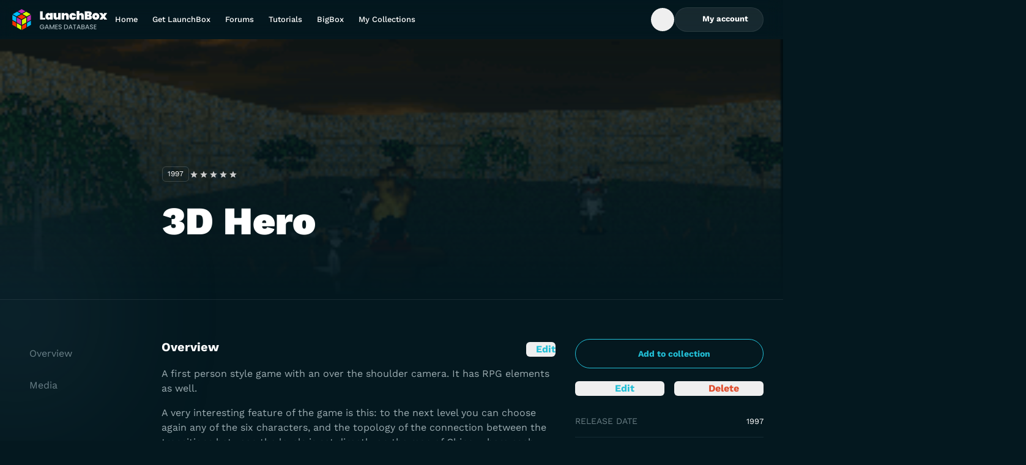

--- FILE ---
content_type: text/html;charset=utf-8
request_url: https://gamesdb.launchbox-app.com/games/details/162356
body_size: 10125
content:
<!DOCTYPE html><html><head><meta charset="utf-8"><meta name="viewport" content="width=device-width, initial-scale=1"><title>3D Hero - LaunchBox Games Database</title><style>.banner{background:#04181f;border-bottom:0;height:70px;position:relative;width:100%}@media screen and (min-width:768px){.banner{height:68px}}.banner img{height:100%;-o-object-fit:contain;object-fit:contain;-o-object-position:center;object-position:center;width:100%}.banner-link{display:flex;height:100%;justify-content:center;position:relative;width:100%;z-index:1}</style><style>.DropdownMenuContent{max-height:var(--radix-dropdown-menu-content-available-height);width:var(--radix-dropdown-menu-trigger-width)}</style><style>.description[data-v-52ccba5a]{bottom:2.5rem;left:50%;position:absolute;--tw-translate-x:-50%;text-wrap:nowrap;transform:translate(var(--tw-translate-x),var(--tw-translate-y)) rotate(var(--tw-rotate)) skew(var(--tw-skew-x)) skewY(var(--tw-skew-y)) scaleX(var(--tw-scale-x)) scaleY(var(--tw-scale-y));--tw-text-opacity:1;color:rgb(255 255 255/var(--tw-text-opacity,1))}</style><link rel="stylesheet" href="/_nuxt/entry.BOv0KKK2.css" crossorigin><link rel="stylesheet" href="/_nuxt/lb-icon-button.YQUsdUX9.css" crossorigin><link href="https://www.googletagmanager.com/gtm.js?id=G-VXPEGZZ91W" rel="preload" crossorigin="anonymous" referrerpolicy="no-referrer" fetchpriority="low" as="script"><link href="https://connect.facebook.net/en_US/fbevents.js" rel="preload" referrerpolicy="no-referrer" fetchpriority="low" as="script"><link rel="modulepreload" as="script" crossorigin href="/_nuxt/BYklo99b.js"><link rel="modulepreload" as="script" crossorigin href="/_nuxt/U4o3A9e3.js"><link rel="modulepreload" as="script" crossorigin href="/_nuxt/1zc0iOz5.js"><link rel="modulepreload" as="script" crossorigin href="/_nuxt/BuwJNsh_.js"><link rel="modulepreload" as="script" crossorigin href="/_nuxt/DlAUqK2U.js"><link rel="modulepreload" as="script" crossorigin href="/_nuxt/jQ1S11nW.js"><link rel="modulepreload" as="script" crossorigin href="/_nuxt/UHshv8PJ.js"><link rel="preload" as="fetch" fetchpriority="low" crossorigin="anonymous" href="/_nuxt/builds/meta/eb646e18-cd31-4950-a95b-a8ee7f1fdf8d.json"><link rel="icon" sizes="32x32" href="/favicon.ico"><link rel="icon" type="image/svg+xml" href="/favicon.svg"><link rel="manifest" href="/manifest.webmanifest"><meta name="description" content="A first person style game with an over the shoulder camera. It has RPG elements as well.

A very interesting feature of the game is this: to the next level you can choose again any of the six characters, and the topology of the connection between the transitions between the levels is set directly on the map of China, where each level corresponds to a really existing ancient city. Levels of 14. Depending on the outcome of your passage, the game may end in different ways: in the north in the kingdom of Wei (the ruler is the cruel Cao Cao) or in the southeast in the kingdom of W. The points of the location of two levels (5 and 6) are on the banks Yangtze, which, by the way, hints at the decisive Battle of the Red Rock."><script type="module" src="/_nuxt/BYklo99b.js" crossorigin></script></head><body><div id="__nuxt"><!--[--><div></div><div class="grid min-h-screen grid-rows-[auto_1fr_auto] font-display"><!----><header class="sticky left-0 top-0 z-10 flex h-16 w-screen bg-gradient-to-b from-gray-900/5 to-gray-900/0 pr-4 backdrop-blur-md"><div class="container my-auto flex items-center gap-14"><a href="https://gamesdb.launchbox-app.com" rel="noopener noreferrer" class="shrink-0"><img src="/img/logo.svg" alt="LaunchBox Logo" class="w-40"><span class="sr-only"> Back to Home Page </span></a><nav class="lg:block hidden xl:block"><ul class="flex gap-1"><!--[--><li><a href="https://gamesdb.launchbox-app.com" rel="noopener noreferrer" class="block text-nowrap px-3 py-2.5 text-body-sm font-medium leading-tight text-white outline-none hover:text-white/85 xl:px-5">Home</a></li><li><a href="https://www.launchbox-app.com/" rel="noopener noreferrer" class="block text-nowrap px-3 py-2.5 text-body-sm font-medium leading-tight text-white outline-none hover:text-white/85 xl:px-5">Get LaunchBox</a></li><li><a href="https://forums.launchbox-app.com/" rel="noopener noreferrer" class="block text-nowrap px-3 py-2.5 text-body-sm font-medium leading-tight text-white outline-none hover:text-white/85 xl:px-5">Forums</a></li><li><a href="https://www.youtube.com/playlist?list=PL6Hue8Zv6zv6JFZ8zZJfZK3v4dGZ3Zw8E" rel="noopener noreferrer" class="block text-nowrap px-3 py-2.5 text-body-sm font-medium leading-tight text-white outline-none hover:text-white/85 xl:px-5">Tutorials</a></li><li><a href="https://www.launchbox-app.com/big-box" rel="noopener noreferrer" class="block text-nowrap px-3 py-2.5 text-body-sm font-medium leading-tight text-white outline-none hover:text-white/85 xl:px-5">BigBox</a></li><li><a href="https://gamesdb.launchbox-app.com/collection/manage" rel="noopener noreferrer" class="block text-nowrap px-3 py-2.5 text-body-sm font-medium leading-tight text-white outline-none hover:text-white/85 xl:px-5">My Collections</a></li><!--]--></ul></nav><div class="ml-auto inline-flex items-center gap-4"><!--[--><!--[--><form class="relative h-10 overflow-hidden transition-all w-10" type="button" aria-haspopup="dialog" aria-expanded="false" aria-controls data-state="closed"><div class="flex size-full items-center rounded-3xl border transition-colors focus-within:border-cyan-900 focus-within:bg-white/16 border-transparent"><button type="button" class="inline-flex h-full w-10 items-center justify-center rounded-full text-white outline-none transition-colors enabled:hover:bg-white/20 enabled:focus-visible:bg-white/10 enabled:active:bg-white/25"><span class="inline-flex size-4 items-center justify-center"><svg xmlns="http://www.w3.org/2000/svg" fill="none" viewBox="0 0 16 16" class="accent-current" aria-hidden="true"><path fill="currentColor" fill-rule="evenodd" d="M7.333 2a5.333 5.333 0 1 0 3.27 9.547l2.259 2.258a.667.667 0 1 0 .943-.943l-2.258-2.258A5.333 5.333 0 0 0 7.334 2Zm-4 5.333a4 4 0 1 1 8 0 4 4 0 0 1-8 0Z" clip-rule="evenodd"></path></svg></span><span class="sr-only"> Open Search Box </span></button><input type="text" class="h-full flex-1 border-none bg-transparent font-display text-body-md text-white outline-none hidden" value><!----></div></form><!----><!--]--><!--]--><span class="[&amp;&gt;*]:active:pointer-events-none"><!--[--><!--[--><!--[--><!--[--><div id="radix-vue-dropdown-menu-trigger-v-0-0" aria-haspopup="menu" aria-expanded="false" data-state="closed"><!--[--><!--[--><button target="_blank" external="false" class="focus-visible:focus-offset-outline inline-flex items-center justify-center gap-2 text-nowrap disabled:cursor-no-drop border border-white/08 bg-white/08 text-white enabled:hover:border-white/16 enabled:hover:bg-white/16 enabled:active:border-white/24 enabled:active:bg-white/24 disabled:border-white/08 disabled:bg-white/08 disabled:text-white/24 h-10 rounded-full px-6 text-button-sm hidden xl:inline lg:inline"><!--[--><!--[--><!--[--><!--[--><span class="inline-flex size-4 items-center justify-center" data-state="closed" data-grace-area-trigger><svg xmlns="http://www.w3.org/2000/svg" fill="none" viewBox="0 0 16 16" class="accent-current" aria-hidden="true"><path fill="currentColor" fill-rule="evenodd" d="M8 2a3.362 3.362 0 0 0-3.366 3.358A3.362 3.362 0 0 0 8 8.715a3.362 3.362 0 0 0 3.366-3.357A3.362 3.362 0 0 0 8 2ZM6.034 5.358c0-1.084.88-1.962 1.966-1.962 1.086 0 1.966.878 1.966 1.962 0 1.083-.88 1.961-1.966 1.961a1.964 1.964 0 0 1-1.966-1.961Z" clip-rule="evenodd"></path><path fill="currentColor" d="M8 9.647c-1.315 0-2.61.315-3.682.913-1.071.598-1.894 1.464-2.275 2.501a.7.7 0 0 0 1.314.481c.243-.66.8-1.292 1.644-1.763.844-.471 1.899-.736 2.999-.736s2.155.265 2.999.736c.845.471 1.401 1.103 1.644 1.763a.7.7 0 0 0 1.314-.48c-.381-1.038-1.204-1.904-2.275-2.502-1.073-.598-2.367-.913-3.682-.913Z"></path></svg></span><span class="font-display font-bold"><!--[--> My account <!--]--></span><!----><!--]--><!----><!--]--><!--]--><!--]--></button><button type="button" class="size-10 bg-white/10 text-white enabled:hover:bg-white/20 enabled:focus-visible:bg-white/10 enabled:active:bg-white/25 focus-visible:focus-outline inline-flex shrink-0 items-center justify-center rounded-xl outline-none disabled:bg-white/5 disabled:text-dark-400 inline xl:hidden lg:hidden"><span class="inline-flex size-4 items-center justify-center"><svg xmlns="http://www.w3.org/2000/svg" fill="none" viewBox="0 0 16 16" class="accent-current" aria-hidden="true"><path fill="currentColor" fill-rule="evenodd" d="M8 2a3.362 3.362 0 0 0-3.366 3.358A3.362 3.362 0 0 0 8 8.715a3.362 3.362 0 0 0 3.366-3.357A3.362 3.362 0 0 0 8 2ZM6.034 5.358c0-1.084.88-1.962 1.966-1.962 1.086 0 1.966.878 1.966 1.962 0 1.083-.88 1.961-1.966 1.961a1.964 1.964 0 0 1-1.966-1.961Z" clip-rule="evenodd"></path><path fill="currentColor" d="M8 9.647c-1.315 0-2.61.315-3.682.913-1.071.598-1.894 1.464-2.275 2.501a.7.7 0 0 0 1.314.481c.243-.66.8-1.292 1.644-1.763.844-.471 1.899-.736 2.999-.736s2.155.265 2.999.736c.845.471 1.401 1.103 1.644 1.763a.7.7 0 0 0 1.314-.48c-.381-1.038-1.204-1.904-2.275-2.502-1.073-.598-2.367-.913-3.682-.913Z"></path></svg></span><span class="sr-only">Toggle My Account menu</span></button><!--]--><!--]--></div><!----><!--]--><!--]--><!--]--><!--]--></span><button type="button" class="size-10 bg-white/10 text-white enabled:hover:bg-white/20 enabled:focus-visible:bg-white/10 enabled:active:bg-white/25 focus-visible:focus-outline inline-flex shrink-0 items-center justify-center rounded-xl outline-none disabled:bg-white/5 disabled:text-dark-400 xl:hidden lg:hidden"><span class="inline-flex size-4 items-center justify-center"><svg xmlns="http://www.w3.org/2000/svg" fill="none" viewBox="0 0 16 16" class="accent-current" aria-hidden="true"><path fill="currentColor" fill-rule="evenodd" d="M1 3.8c0-.442.418-.8.933-.8h12.134c.515 0 .933.358.933.8 0 .442-.418.8-.933.8H1.933C1.418 4.6 1 4.242 1 3.8ZM1 8c0-.442.418-.8.933-.8h12.134c.515 0 .933.358.933.8 0 .442-.418.8-.933.8H1.933C1.418 8.8 1 8.442 1 8Zm0 4.2c0-.442.418-.8.933-.8h12.134c.515 0 .933.358.933.8 0 .442-.418.8-.933.8H1.933C1.418 13 1 12.642 1 12.2Z" clip-rule="evenodd"></path></svg></span><span class="sr-only">Toggle Games database navigation menu</span></button><!--[--><!----><!--]--></div></div></header><!--[--><main id="view" data-v-52ccba5a><!--[--><div class="relative w-screen border-b border-white/08 bg-hero-overlay" data-v-52ccba5a><img class="absolute inset-0 z-[-1] size-full object-cover object-top uppercase opacity-40" src="https://gamesdb-images.launchbox.gg/r2_8b78b436-b24a-42b3-b817-10790556a5db.png" alt="Illustration of 3D Hero" data-v-52ccba5a><div class="container pt-36 md:pt-48 lg:pl-[265px] lg:pt-52" data-v-52ccba5a><div class="flex flex-col items-start gap-4 sm:flex-row sm:items-center" data-v-52ccba5a><time class="inline-flex rounded-md border border-solid border-white/16 px-2 py-1 text-body-xs uppercase text-white" datetime="1997" data-v-52ccba5a><!--[-->1997<!--]--></time><span class="[&amp;&gt;*]:active:pointer-events-none" data-v-52ccba5a><!--[--><!--[--><!--[--><!--[--><fieldset style="width:5em;" class="group relative z-0 h-4 border-none bg-[url(&#39;/img/rating/star-gray.svg&#39;)] bg-[length:1em_auto] bg-repeat-x p-0" data-state="closed" data-grace-area-trigger data-v-52ccba5a><div style="width:3.125em;" class="bg-[url(&#39;/img/rating/star-blue.svg&#39;)] pointer-events-none absolute inset-0 bg-[length:1em_auto] bg-repeat-x group-hover:hidden"></div><!--[--><input class="checked:bg-[url(&#39;/img/rating/star-blue.svg&#39;)] absolute left-0 top-0 m-0 h-4 appearance-none bg-[length:1em_auto] bg-repeat-x hover:!bg-[url(&#39;/img/rating/star-green.svg&#39;)] focus:outline-none group-hover:checked:bg-[url(&#39;/img/rating/star-green.svg&#39;)] [&amp;:hover_~_input]:!bg-[url(&#39;/img/rating/star-gray.svg&#39;)]" name="Game rating of 3D Hero" type="radio" value="0.5" style="z-index:10;width:0.5em;"><input class="checked:bg-[url(&#39;/img/rating/star-blue.svg&#39;)] absolute left-0 top-0 m-0 h-4 appearance-none bg-[length:1em_auto] bg-repeat-x hover:!bg-[url(&#39;/img/rating/star-green.svg&#39;)] focus:outline-none group-hover:checked:bg-[url(&#39;/img/rating/star-green.svg&#39;)] [&amp;:hover_~_input]:!bg-[url(&#39;/img/rating/star-gray.svg&#39;)]" name="Game rating of 3D Hero" type="radio" value="1" style="z-index:9;width:1em;"><input class="checked:bg-[url(&#39;/img/rating/star-blue.svg&#39;)] absolute left-0 top-0 m-0 h-4 appearance-none bg-[length:1em_auto] bg-repeat-x hover:!bg-[url(&#39;/img/rating/star-green.svg&#39;)] focus:outline-none group-hover:checked:bg-[url(&#39;/img/rating/star-green.svg&#39;)] [&amp;:hover_~_input]:!bg-[url(&#39;/img/rating/star-gray.svg&#39;)]" name="Game rating of 3D Hero" type="radio" value="1.5" style="z-index:8;width:1.5em;"><input class="checked:bg-[url(&#39;/img/rating/star-blue.svg&#39;)] absolute left-0 top-0 m-0 h-4 appearance-none bg-[length:1em_auto] bg-repeat-x hover:!bg-[url(&#39;/img/rating/star-green.svg&#39;)] focus:outline-none group-hover:checked:bg-[url(&#39;/img/rating/star-green.svg&#39;)] [&amp;:hover_~_input]:!bg-[url(&#39;/img/rating/star-gray.svg&#39;)]" name="Game rating of 3D Hero" type="radio" value="2" style="z-index:7;width:2em;"><input class="checked:bg-[url(&#39;/img/rating/star-blue.svg&#39;)] absolute left-0 top-0 m-0 h-4 appearance-none bg-[length:1em_auto] bg-repeat-x hover:!bg-[url(&#39;/img/rating/star-green.svg&#39;)] focus:outline-none group-hover:checked:bg-[url(&#39;/img/rating/star-green.svg&#39;)] [&amp;:hover_~_input]:!bg-[url(&#39;/img/rating/star-gray.svg&#39;)]" name="Game rating of 3D Hero" type="radio" value="2.5" style="z-index:6;width:2.5em;"><input class="checked:bg-[url(&#39;/img/rating/star-blue.svg&#39;)] absolute left-0 top-0 m-0 h-4 appearance-none bg-[length:1em_auto] bg-repeat-x hover:!bg-[url(&#39;/img/rating/star-green.svg&#39;)] focus:outline-none group-hover:checked:bg-[url(&#39;/img/rating/star-green.svg&#39;)] [&amp;:hover_~_input]:!bg-[url(&#39;/img/rating/star-gray.svg&#39;)]" name="Game rating of 3D Hero" type="radio" value="3" style="z-index:5;width:3em;"><input class="checked:bg-[url(&#39;/img/rating/star-blue.svg&#39;)] absolute left-0 top-0 m-0 h-4 appearance-none bg-[length:1em_auto] bg-repeat-x hover:!bg-[url(&#39;/img/rating/star-green.svg&#39;)] focus:outline-none group-hover:checked:bg-[url(&#39;/img/rating/star-green.svg&#39;)] [&amp;:hover_~_input]:!bg-[url(&#39;/img/rating/star-gray.svg&#39;)]" name="Game rating of 3D Hero" type="radio" value="3.5" style="z-index:4;width:3.5em;"><input class="checked:bg-[url(&#39;/img/rating/star-blue.svg&#39;)] absolute left-0 top-0 m-0 h-4 appearance-none bg-[length:1em_auto] bg-repeat-x hover:!bg-[url(&#39;/img/rating/star-green.svg&#39;)] focus:outline-none group-hover:checked:bg-[url(&#39;/img/rating/star-green.svg&#39;)] [&amp;:hover_~_input]:!bg-[url(&#39;/img/rating/star-gray.svg&#39;)]" name="Game rating of 3D Hero" type="radio" value="4" style="z-index:3;width:4em;"><input class="checked:bg-[url(&#39;/img/rating/star-blue.svg&#39;)] absolute left-0 top-0 m-0 h-4 appearance-none bg-[length:1em_auto] bg-repeat-x hover:!bg-[url(&#39;/img/rating/star-green.svg&#39;)] focus:outline-none group-hover:checked:bg-[url(&#39;/img/rating/star-green.svg&#39;)] [&amp;:hover_~_input]:!bg-[url(&#39;/img/rating/star-gray.svg&#39;)]" name="Game rating of 3D Hero" type="radio" value="4.5" style="z-index:2;width:4.5em;"><input class="checked:bg-[url(&#39;/img/rating/star-blue.svg&#39;)] absolute left-0 top-0 m-0 h-4 appearance-none bg-[length:1em_auto] bg-repeat-x hover:!bg-[url(&#39;/img/rating/star-green.svg&#39;)] focus:outline-none group-hover:checked:bg-[url(&#39;/img/rating/star-green.svg&#39;)] [&amp;:hover_~_input]:!bg-[url(&#39;/img/rating/star-gray.svg&#39;)]" name="Game rating of 3D Hero" type="radio" value="5" style="z-index:1;width:5em;"><!--]--></fieldset><!----><!--]--><!--]--><!--]--><!--]--></span></div><h1 class="my-8 w-full max-w-[592px] text-heading-md font-black text-white md:mb-16 md:text-heading-lg lg:mb-24 lg:text-heading-xl" data-v-52ccba5a>3D Hero</h1></div></div><div class="game-details-single-layout tab-content md:game-details-two-columns-layout lg:game-details-three-columns-layout container relative grid grid-cols-1 gap-8 py-8 pl-4 pr-8 sm:py-8 md:py-16 lg:grid-cols-[216px_1fr_308px] xl:pr-4" data-v-52ccba5a><aside data-v-52ccba5a><div class="game-details-sidebar grid grid-cols-2 content-start gap-4" data-v-52ccba5a><!----><span class="[&amp;&gt;*]:active:pointer-events-none col-span-2" data-v-52ccba5a><!--[--><!--[--><!--[--><!--[--><div id="radix-vue-dropdown-menu-trigger-v-0-4-1" aria-haspopup="menu" aria-expanded="false" data-state="closed"><!--[--><!--[--><button target="_blank" external="false" class="focus-visible:focus-offset-outline inline-flex items-center justify-center gap-2 text-nowrap disabled:cursor-no-drop border border-cyan-900 bg-transparent text-cyan-900 enabled:hover:bg-cyan-400 enabled:active:bg-cyan-500 disabled:border-cyan-600 disabled:text-cyan-600 h-12 rounded-full px-6 text-button-md w-full" data-v-52ccba5a><!--[--><!--[--><!--[--><!--[--><span class="inline-flex size-4 items-center justify-center" data-state="closed" data-grace-area-trigger><svg xmlns="http://www.w3.org/2000/svg" fill="none" viewBox="0 0 16 16" class="accent-current" aria-hidden="true"><path fill="currentColor" fill-rule="evenodd" d="M8 13.6A5.6 5.6 0 1 0 8 2.4a5.6 5.6 0 0 0 0 11.2ZM8 15A7 7 0 1 0 8 1a7 7 0 0 0 0 14Z" clip-rule="evenodd"></path><path fill="currentColor" fill-rule="evenodd" d="M8 5a.7.7 0 0 1 .7.7v1.6h1.6a.7.7 0 1 1 0 1.4H8.7v1.6a.7.7 0 0 1-1.4 0V8.7H5.7a.7.7 0 1 1 0-1.4h1.6V5.7A.7.7 0 0 1 8 5Z" clip-rule="evenodd"></path></svg></span><span class="font-display font-bold"><!--[-->Add to collection<!--]--></span><!----><!--]--><!----><!--]--><!--]--><!--]--></button><!--]--><!--]--></div><!----><!--]--><!--]--><!--]--><!--]--></span><span class="[&amp;&gt;*]:active:pointer-events-none" data-v-52ccba5a><!--[--><!--[--><button external="false" class="focus-visible:focus-offset-outline inline-flex items-center justify-center gap-2 rounded-md w-full text-center text-cyan-900 enabled:hover:text-cyan-800 enabled:active:text-cyan-900 w-full" data-v-52ccba5a><span class="inline-flex size-4 items-center justify-center"><svg xmlns="http://www.w3.org/2000/svg" fill="none" viewBox="0 0 16 16" class="accent-current" aria-hidden="true"><path fill="currentColor" fill-rule="evenodd" d="M9.019 2.604a2.063 2.063 0 0 1 2.918 0l1.459 1.46a2.063 2.063 0 0 1 0 2.917l-6.08 6.079c-.315.316-.724.52-1.166.584l-2.383.34a1.547 1.547 0 0 1-1.751-1.75l.34-2.384c.064-.442.268-.851.584-1.167l6.079-6.079Zm-.553 2.533L3.93 9.673a.663.663 0 0 0-.188.375l-.34 2.383c-.014.098.07.181.167.167l2.383-.34a.663.663 0 0 0 .375-.188l4.536-4.536-2.397-2.397Z" clip-rule="evenodd"></path></svg></span><span class="font-display font-bold"><!--[--> Edit <!--]--></span><!----></button><!--]--><!--]--></span><span class="[&amp;&gt;*]:active:pointer-events-none" data-v-52ccba5a><!--[--><!--[--><button external="false" class="focus-visible:focus-offset-outline inline-flex items-center justify-center gap-2 rounded-md w-full text-center text-red-700 enabled:hover:text-red-600 enabled:active:text-red-500" data-v-52ccba5a><span class="inline-flex size-4 items-center justify-center"><svg xmlns="http://www.w3.org/2000/svg" fill="none" viewBox="0 0 17 16" class="accent-current" aria-hidden="true"><path fill="currentColor" d="M7.494 2c-.708 0-1.378.312-1.831.853a.697.697 0 0 0 .09.985.707.707 0 0 0 .993-.09.976.976 0 0 1 .748-.349h2.012c.29 0 .563.128.748.349a.707.707 0 0 0 .992.09.697.697 0 0 0 .091-.985A2.388 2.388 0 0 0 9.507 2H7.493ZM3 5.75A.75.75 0 0 1 3.75 5h9.5a.75.75 0 0 1 0 1.5h-.344l-1.1 5.869A2 2 0 0 1 9.84 14H7.16a2 2 0 0 1-1.966-1.631L4.094 6.5H3.75A.75.75 0 0 1 3 5.75Z"></path></svg></span><span class="font-display font-bold"><!--[--> Delete <!--]--></span><!----></button><!--[--><!--[--><!--[--><!--[--><!--]--><!----><!--]--><!--]--><!--]--><!--]--><!--]--></span><!--[--><!----><!--]--><dl class="col-span-2" data-v-52ccba5a><div class="flex items-center justify-between gap-1 border-t border-dark-700 py-4 text-body-md first:border-none" data-v-52ccba5a><dt class="uppercase text-dark-200" data-v-52ccba5a>Release Date</dt><dd class="text-right text-white" data-v-52ccba5a><span class="text-body-sm" data-v-52ccba5a><!--[--><time datetime="1997" data-v-52ccba5a>1997</time><!--]--></span></dd></div><div class="flex items-center justify-between gap-1 border-t border-dark-700 py-4 text-body-md first:border-none" data-v-52ccba5a><dt class="uppercase text-dark-200" data-v-52ccba5a>Game Type</dt><dd class="text-right text-white" data-v-52ccba5a><span class="text-body-sm" data-v-52ccba5a><!--[--><!--[-->Released<!--]--><!--]--></span></dd></div><div class="flex items-center justify-between gap-1 border-t border-dark-700 py-4 text-body-md first:border-none" data-v-52ccba5a><dt class="uppercase text-dark-200" data-v-52ccba5a>Max Players</dt><dd class="text-right text-white" data-v-52ccba5a><span class="text-body-sm" data-v-52ccba5a><!--[--><span class="text-dark-200/50">No information available</span><!--]--></span></dd></div><div class="flex items-center justify-between gap-1 border-t border-dark-700 py-4 text-body-md first:border-none" data-v-52ccba5a><dt class="uppercase text-dark-200" data-v-52ccba5a>Cooperative</dt><dd class="text-right text-white" data-v-52ccba5a>No</dd></div><div class="flex items-center justify-between gap-1 border-t border-dark-700 py-4 text-body-md first:border-none" data-v-52ccba5a><dt class="uppercase text-dark-200" data-v-52ccba5a>ESRB</dt><dd class="text-right text-white" data-v-52ccba5a><span class="text-body-sm" data-v-52ccba5a><!--[--><span class="text-dark-200/50">No information available</span><!--]--></span></dd></div><div class="flex items-center justify-between gap-1 border-t border-dark-700 py-4 text-body-md first:border-none" data-v-52ccba5a><dt class="uppercase text-dark-200 pr-5" data-v-52ccba5a>Platform</dt><dd class="text-right text-white" data-v-52ccba5a>MS-DOS</dd></div></dl><button target="_blank" external="false" class="focus-visible:focus-offset-outline inline-flex items-center justify-center gap-2 text-nowrap disabled:cursor-no-drop border border-white/08 bg-white/08 text-white enabled:hover:border-white/16 enabled:hover:bg-white/16 enabled:active:border-white/24 enabled:active:bg-white/24 disabled:border-white/08 disabled:bg-white/08 disabled:text-white/24 h-12 rounded-full px-6 text-button-md col-span-2" data-v-52ccba5a><!--[--><!--[--><!--[--><!--[--><span class="inline-flex size-4 items-center justify-center" data-state="closed" data-grace-area-trigger><svg xmlns="http://www.w3.org/2000/svg" fill="none" viewBox="0 0 17 16" class="accent-current" aria-hidden="true"><path fill="currentColor" d="M12.755 10.482c-.454 0-.86.18-1.171.464l-5.552-2.5c.03-.139.054-.277.054-.422 0-.144-.024-.283-.054-.421l4.456-2.476c.323.3.747.488 1.219.488.992 0 1.793-.808 1.793-1.808S12.7 2 11.707 2c-.992 0-1.793.807-1.793 1.807 0 .145.024.283.054.422L5.512 6.705a1.777 1.777 0 0 0-1.22-.488c-.991 0-1.792.807-1.792 1.807 0 1 .8 1.807 1.793 1.807.472 0 .896-.186 1.219-.487l5.546 2.506c-.03.126-.048.259-.048.391 0 .97.783 1.76 1.745 1.76.962 0 1.745-.79 1.745-1.76s-.783-1.759-1.745-1.759Z"></path></svg></span><span class="font-display font-bold"><!--[--> Share <!--]--></span><!----><!--]--><!----><!--]--><!--]--><!--]--></button></div></aside><section class="game-details-content grid gap-8 md:gap-20" data-v-52ccba5a><article data-v-52ccba5a><div class="flex items-start justify-between" data-v-52ccba5a><h2 id="overview" class="relative text-heading-xs font-bold text-white" data-v-52ccba5a> Overview </h2><span class="[&amp;&gt;*]:active:pointer-events-none" data-v-52ccba5a><!--[--><!--[--><button external="false" class="focus-visible:focus-offset-outline inline-flex items-center justify-center gap-2 rounded-md text-cyan-900 enabled:hover:text-cyan-800 enabled:active:text-cyan-900" data-v-52ccba5a><span class="inline-flex size-4 items-center justify-center"><svg xmlns="http://www.w3.org/2000/svg" fill="none" viewBox="0 0 16 16" class="accent-current" aria-hidden="true"><path fill="currentColor" fill-rule="evenodd" d="M9.019 2.604a2.063 2.063 0 0 1 2.918 0l1.459 1.46a2.063 2.063 0 0 1 0 2.917l-6.08 6.079c-.315.316-.724.52-1.166.584l-2.383.34a1.547 1.547 0 0 1-1.751-1.75l.34-2.384c.064-.442.268-.851.584-1.167l6.079-6.079Zm-.553 2.533L3.93 9.673a.663.663 0 0 0-.188.375l-.34 2.383c-.014.098.07.181.167.167l2.383-.34a.663.663 0 0 0 .375-.188l4.536-4.536-2.397-2.397Z" clip-rule="evenodd"></path></svg></span><span class="font-display font-bold"><!--[--> Edit <!--]--></span><!----></button><!--]--><!--]--></span></div><span class="text-body-sm" data-v-52ccba5a><!--[--><!--[--><p class="mt-4 text-body-lg text-dark-100" data-v-52ccba5a>A first person style game with an over the shoulder camera. It has RPG elements as well.</p><p class="mt-4 text-body-lg text-dark-100" data-v-52ccba5a></p><p class="mt-4 text-body-lg text-dark-100" data-v-52ccba5a>A very interesting feature of the game is this: to the next level you can choose again any of the six characters, and the topology of the connection between the transitions between the levels is set directly on the map of China, where each level corresponds to a really existing ancient city. Levels of 14. Depending on the outcome of your passage, the game may end in different ways: in the north in the kingdom of Wei (the ruler is the cruel Cao Cao) or in the southeast in the kingdom of W. The points of the location of two levels (5 and 6) are on the banks Yangtze, which, by the way, hints at the decisive Battle of the Red Rock.</p><!--]--><!--]--></span><dl class="mt-8 grid gap-8 md:grid-cols-2" data-v-52ccba5a><div data-v-52ccba5a><dt class="text-body-md uppercase text-dark-200" data-v-52ccba5a>Developers</dt><dd class="mt-4" data-v-52ccba5a><!--[--><span class="text-white [&amp;:not(:last-child)]:after:content-[&#39;,_&#39;]" data-v-52ccba5a><a href="https://gamesdb.launchbox-app.com/developers/games/38036-Engine-Technology" rel="noopener noreferrer" target="_blank" class="text-body-lg text-white underline hover:no-underline" data-v-52ccba5a>Engine Technology</a></span><!--]--></dd></div><div data-v-52ccba5a><dt class="text-body-md uppercase text-dark-200" data-v-52ccba5a>Publishers</dt><dd class="mt-4" data-v-52ccba5a><!--[--><span class="text-white [&amp;:not(:last-child)]:after:content-[&#39;,_&#39;]" data-v-52ccba5a><a href="https://gamesdb.launchbox-app.com/publishers/games/19236-Soft-World-International" rel="noopener noreferrer" target="_blank" class="text-body-lg text-white underline hover:no-underline" data-v-52ccba5a>Soft-World International</a></span><!--]--></dd></div><div data-v-52ccba5a><dt class="text-body-md uppercase text-dark-200" data-v-52ccba5a>Platform</dt><dd class="mt-4" data-v-52ccba5a><span class="text-white [&amp;:not(:last-child)]:after:content-[&#39;,_&#39;]" data-v-52ccba5a><a href="https://gamesdb.launchbox-app.com/platforms/games/83-MS-DOS" rel="noopener noreferrer" target="_blank" class="text-body-lg text-white underline hover:no-underline" data-v-52ccba5a>MS-DOS</a></span></dd></div><div data-v-52ccba5a><dt class="text-body-md uppercase text-dark-200" data-v-52ccba5a>Genre</dt><dd class="mt-4" data-v-52ccba5a><!--[--><span class="text-white [&amp;:not(:last-child)]:after:content-[&#39;,_&#39;]" data-v-52ccba5a><a href="https://gamesdb.launchbox-app.com/genres/games/1-Action" rel="noopener noreferrer" target="_blank" class="text-body-lg text-white underline hover:no-underline [&amp;:not(:last-child)]:after:content-[&#39;,&#39;]" data-v-52ccba5a>Action</a></span><span class="text-white [&amp;:not(:last-child)]:after:content-[&#39;,_&#39;]" data-v-52ccba5a><a href="https://gamesdb.launchbox-app.com/genres/games/13-Role-Playing" rel="noopener noreferrer" target="_blank" class="text-body-lg text-white underline hover:no-underline [&amp;:not(:last-child)]:after:content-[&#39;,&#39;]" data-v-52ccba5a>Role-Playing</a></span><!--]--></dd></div><div class="col-span-2" data-v-52ccba5a><dt class="text-body-md uppercase text-dark-200" data-v-52ccba5a> Alternate Names </dt><dd class="mt-4" data-v-52ccba5a><ul class="ml-5 inline-flex list-disc flex-col gap-4 text-body-lg text-white/24" data-v-52ccba5a><!--[--><li data-v-52ccba5a><div class="flex justify-between gap-2 text-white" data-v-52ccba5a><span data-v-52ccba5a>Zhì: Han Yīngxiong Chuan</span><span class="ml-8 mt-0.5 flex items-center gap-4 md:mt-0" data-v-52ccba5a><span data-v-52ccba5a>China</span><img class="w-6 object-contain object-center" src="/img/flags/China.png" alt="Flag of China region" data-v-52ccba5a></span></div></li><li data-v-52ccba5a><div class="flex justify-between gap-2 text-white" data-v-52ccba5a><span data-v-52ccba5a>Zhì: Hàn Yīngxióng Chuán</span><span class="ml-8 mt-0.5 flex items-center gap-4 md:mt-0" data-v-52ccba5a><span data-v-52ccba5a>China</span><img class="w-6 object-contain object-center" src="/img/flags/China.png" alt="Flag of China region" data-v-52ccba5a></span></div></li><!--]--></ul></dd></div><div class="md:col-span-2" data-v-52ccba5a><dt class="text-body-md uppercase text-dark-200" data-v-52ccba5a>Wikipedia</dt><dd class="mt-4 break-all text-body-lg text-white" data-v-52ccba5a><span class="text-body-sm" data-v-52ccba5a><!--[--><span class="text-dark-200/50">No information available</span><!--]--></span></dd></div><div class="md:col-span-2" data-v-52ccba5a><dt class="text-body-md uppercase text-dark-200" data-v-52ccba5a>Video</dt><dd class="mt-4 break-all text-body-lg text-white" data-v-52ccba5a><span class="text-body-sm" data-v-52ccba5a><!--[--><span class="text-dark-200/50">No information available</span><!--]--></span></dd></div></dl></article><article data-v-52ccba5a><div class="flex items-start justify-between" data-v-52ccba5a><h2 id="media" class="relative text-heading-xs font-bold text-white" data-v-52ccba5a> Media </h2><span class="[&amp;&gt;*]:active:pointer-events-none" data-v-52ccba5a><!--[--><!--[--><button external="false" class="focus-visible:focus-offset-outline inline-flex items-center justify-center gap-2 rounded-md text-cyan-900 enabled:hover:text-cyan-800 enabled:active:text-cyan-900" data-v-52ccba5a><span class="inline-flex size-4 items-center justify-center"><svg xmlns="http://www.w3.org/2000/svg" fill="none" viewBox="0 0 16 16" class="accent-current" aria-hidden="true"><path fill="currentColor" fill-rule="evenodd" d="M8 13.6A5.6 5.6 0 1 0 8 2.4a5.6 5.6 0 0 0 0 11.2ZM8 15A7 7 0 1 0 8 1a7 7 0 0 0 0 14Z" clip-rule="evenodd"></path><path fill="currentColor" fill-rule="evenodd" d="M8 5a.7.7 0 0 1 .7.7v1.6h1.6a.7.7 0 1 1 0 1.4H8.7v1.6a.7.7 0 0 1-1.4 0V8.7H5.7a.7.7 0 1 1 0-1.4h1.6V5.7A.7.7 0 0 1 8 5Z" clip-rule="evenodd"></path></svg></span><span class="font-display font-bold"><!--[--> Manage images <!--]--></span><!----></button><!--]--><!--]--></span></div><!--[--><article data-v-52ccba5a><h3 class="mt-8 text-body-md uppercase text-dark-100" data-v-52ccba5a>Box - 3D</h3><div class="mt-6 columns-1 gap-3 space-y-3 sm:columns-2 lg:columns-3 lg:gap-4 lg:space-y-4" data-v-52ccba5a><!--[--><div class="group relative block cursor-pointer overflow-hidden rounded" data-v-52ccba5a><img src="https://images.launchbox-app.com//2beb196c-6422-4f50-9e18-98a35af4e9dc.png" class="m-auto object-cover object-center" alt="3D Hero - Box - 3D (China) - 315x600" loading="lazy" data-v-52ccba5a><div class="absolute inset-0 flex items-end bg-dark-900/50 opacity-0 transition-opacity group-hover:opacity-100" data-v-52ccba5a><div class="absolute left-1/2 top-1/2 flex size-10 -translate-x-1/2 -translate-y-1/2 items-center justify-center rounded-full bg-white/20 text-white" data-v-52ccba5a><span class="inline-flex size-4 items-center justify-center" data-v-52ccba5a><svg xmlns="http://www.w3.org/2000/svg" fill="none" viewBox="0 0 16 16" class="accent-current" aria-hidden="true"><path fill="currentColor" d="M3 3.429C3 3.192 3.192 3 3.429 3H8.57c.381 0 .573.462.303.732L3.732 8.874A.429.429 0 0 1 3 8.57V3.429ZM7.43 13a.429.429 0 0 1-.304-.732l5.142-5.142A.429.429 0 0 1 13 7.43v5.143a.429.429 0 0 1-.428.428H7.429Z"></path></svg></span></div><span class="text-body-md text-white" data-v-52ccba5a>China -  </span><span class="text-body-md text-white" data-v-52ccba5a>315 x 600</span></div></div><!--]--></div></article><article data-v-52ccba5a><h3 class="mt-8 text-body-md uppercase text-dark-100" data-v-52ccba5a>Box - Front</h3><div class="mt-6 columns-1 gap-3 space-y-3 sm:columns-2 lg:columns-3 lg:gap-4 lg:space-y-4" data-v-52ccba5a><!--[--><div class="group relative block cursor-pointer overflow-hidden rounded" data-v-52ccba5a><img src="https://images.launchbox-app.com//5d937cce-eb58-487f-b1fa-f85f11006b2a.png" class="m-auto object-cover object-center" alt="3D Hero - Box - Front (China) - 338x403" loading="lazy" data-v-52ccba5a><div class="absolute inset-0 flex items-end bg-dark-900/50 opacity-0 transition-opacity group-hover:opacity-100" data-v-52ccba5a><div class="absolute left-1/2 top-1/2 flex size-10 -translate-x-1/2 -translate-y-1/2 items-center justify-center rounded-full bg-white/20 text-white" data-v-52ccba5a><span class="inline-flex size-4 items-center justify-center" data-v-52ccba5a><svg xmlns="http://www.w3.org/2000/svg" fill="none" viewBox="0 0 16 16" class="accent-current" aria-hidden="true"><path fill="currentColor" d="M3 3.429C3 3.192 3.192 3 3.429 3H8.57c.381 0 .573.462.303.732L3.732 8.874A.429.429 0 0 1 3 8.57V3.429ZM7.43 13a.429.429 0 0 1-.304-.732l5.142-5.142A.429.429 0 0 1 13 7.43v5.143a.429.429 0 0 1-.428.428H7.429Z"></path></svg></span></div><span class="text-body-md text-white" data-v-52ccba5a>China -  </span><span class="text-body-md text-white" data-v-52ccba5a>338 x 403</span></div></div><!--]--></div></article><article data-v-52ccba5a><h3 class="mt-8 text-body-md uppercase text-dark-100" data-v-52ccba5a>Clear Logo</h3><div class="mt-6 columns-1 gap-3 space-y-3 sm:columns-2 lg:columns-3 lg:gap-4 lg:space-y-4" data-v-52ccba5a><!--[--><div class="group relative block cursor-pointer overflow-hidden rounded" data-v-52ccba5a><img src="https://images.launchbox-app.com//0e309102-2758-4ab7-8156-711acc9bece3.png" class="m-auto object-cover object-center" alt="3D Hero - Clear Logo (null) - 275x70" loading="lazy" data-v-52ccba5a><div class="absolute inset-0 flex items-end bg-dark-900/50 opacity-0 transition-opacity group-hover:opacity-100" data-v-52ccba5a><div class="absolute left-1/2 top-1/2 flex size-10 -translate-x-1/2 -translate-y-1/2 items-center justify-center rounded-full bg-white/20 text-white" data-v-52ccba5a><span class="inline-flex size-4 items-center justify-center" data-v-52ccba5a><svg xmlns="http://www.w3.org/2000/svg" fill="none" viewBox="0 0 16 16" class="accent-current" aria-hidden="true"><path fill="currentColor" d="M3 3.429C3 3.192 3.192 3 3.429 3H8.57c.381 0 .573.462.303.732L3.732 8.874A.429.429 0 0 1 3 8.57V3.429ZM7.43 13a.429.429 0 0 1-.304-.732l5.142-5.142A.429.429 0 0 1 13 7.43v5.143a.429.429 0 0 1-.428.428H7.429Z"></path></svg></span></div><!----><span class="text-body-md text-white" data-v-52ccba5a>275 x 70</span></div></div><!--]--></div></article><article data-v-52ccba5a><h3 class="mt-8 text-body-md uppercase text-dark-100" data-v-52ccba5a>Screenshot - Game Title</h3><div class="mt-6 columns-1 gap-3 space-y-3 sm:columns-2 lg:columns-3 lg:gap-4 lg:space-y-4" data-v-52ccba5a><!--[--><div class="group relative block cursor-pointer overflow-hidden rounded" data-v-52ccba5a><img src="https://images.launchbox-app.com//f66b5a8d-d66c-44b2-a4f4-32116a52090b.png" class="m-auto object-cover object-center" alt="3D Hero - Screenshot - Game Title (China) - 320x200" loading="lazy" data-v-52ccba5a><div class="absolute inset-0 flex items-end bg-dark-900/50 opacity-0 transition-opacity group-hover:opacity-100" data-v-52ccba5a><div class="absolute left-1/2 top-1/2 flex size-10 -translate-x-1/2 -translate-y-1/2 items-center justify-center rounded-full bg-white/20 text-white" data-v-52ccba5a><span class="inline-flex size-4 items-center justify-center" data-v-52ccba5a><svg xmlns="http://www.w3.org/2000/svg" fill="none" viewBox="0 0 16 16" class="accent-current" aria-hidden="true"><path fill="currentColor" d="M3 3.429C3 3.192 3.192 3 3.429 3H8.57c.381 0 .573.462.303.732L3.732 8.874A.429.429 0 0 1 3 8.57V3.429ZM7.43 13a.429.429 0 0 1-.304-.732l5.142-5.142A.429.429 0 0 1 13 7.43v5.143a.429.429 0 0 1-.428.428H7.429Z"></path></svg></span></div><span class="text-body-md text-white" data-v-52ccba5a>China -  </span><span class="text-body-md text-white" data-v-52ccba5a>320 x 200</span></div></div><!--]--></div></article><article data-v-52ccba5a><h3 class="mt-8 text-body-md uppercase text-dark-100" data-v-52ccba5a>Screenshot - Gameplay</h3><div class="mt-6 columns-1 gap-3 space-y-3 sm:columns-2 lg:columns-3 lg:gap-4 lg:space-y-4" data-v-52ccba5a><!--[--><div class="group relative block cursor-pointer overflow-hidden rounded" data-v-52ccba5a><img src="https://gamesdb-images.launchbox.gg/r2_63b93e0b-b7f2-42f0-91d4-282dc2b0f4d6.png" class="m-auto object-cover object-center" alt="3D Hero - Screenshot - Gameplay (China) - 320x200" loading="lazy" data-v-52ccba5a><div class="absolute inset-0 flex items-end bg-dark-900/50 opacity-0 transition-opacity group-hover:opacity-100" data-v-52ccba5a><div class="absolute left-1/2 top-1/2 flex size-10 -translate-x-1/2 -translate-y-1/2 items-center justify-center rounded-full bg-white/20 text-white" data-v-52ccba5a><span class="inline-flex size-4 items-center justify-center" data-v-52ccba5a><svg xmlns="http://www.w3.org/2000/svg" fill="none" viewBox="0 0 16 16" class="accent-current" aria-hidden="true"><path fill="currentColor" d="M3 3.429C3 3.192 3.192 3 3.429 3H8.57c.381 0 .573.462.303.732L3.732 8.874A.429.429 0 0 1 3 8.57V3.429ZM7.43 13a.429.429 0 0 1-.304-.732l5.142-5.142A.429.429 0 0 1 13 7.43v5.143a.429.429 0 0 1-.428.428H7.429Z"></path></svg></span></div><span class="text-body-md text-white" data-v-52ccba5a>China -  </span><span class="text-body-md text-white" data-v-52ccba5a>320 x 200</span></div></div><!--]--></div></article><!--]--></article></section><aside class="game-details-nav hidden lg:block" data-v-52ccba5a><nav class="lg:sticky lg:top-32" data-v-52ccba5a><ul class="grid gap-y-1" data-v-52ccba5a><li data-v-52ccba5a><a class="flex w-full items-center gap-3 rounded-xl bg-transparent px-4 py-3 text-base text-dark-200 hover:bg-white/08 hover:text-white cursor-pointer" data-v-52ccba5a><span class="inline-flex size-4 items-center justify-center" data-v-52ccba5a><svg xmlns="http://www.w3.org/2000/svg" fill="none" viewBox="0 0 16 16" class="accent-current" aria-hidden="true"><path stroke="currentColor" stroke-linejoin="round" d="M13 5v8.5a1 1 0 0 1-1 1H4a1 1 0 0 1-1-1v-11a1 1 0 0 1 1-1h5.5M13 5 9.5 1.5M13 5H9.9a.4.4 0 0 1-.4-.4V1.5"></path><path stroke="currentColor" stroke-linecap="round" stroke-linejoin="round" d="M6 9.5h4m-4 2h2"></path><path fill="currentColor" d="M9.792 4.857V1.934L12.8 4.857H9.792Z"></path></svg></span><span data-v-52ccba5a> Overview </span></a></li><li data-v-52ccba5a><a class="flex w-full items-center gap-3 rounded-xl bg-transparent px-4 py-3 text-base text-dark-200 hover:bg-white/08 hover:text-white cursor-pointer" data-v-52ccba5a><span class="inline-flex size-4 items-center justify-center" data-v-52ccba5a><svg xmlns="http://www.w3.org/2000/svg" fill="none" viewBox="0 0 16 16" class="accent-current" aria-hidden="true"><rect width="9" height="9" x="1.5" y="3.5" stroke="currentColor" stroke-linejoin="round" rx=".5"></rect><path stroke="currentColor" stroke-linejoin="round" d="M10.5 7.471a.5.5 0 0 1 .25-.432l3-1.737a.5.5 0 0 1 .75.433v4.525a.5.5 0 0 1-.752.432l-3-1.75a.5.5 0 0 1-.248-.431V7.47Z"></path></svg></span><span data-v-52ccba5a> Media </span></a></li></ul></nav></aside></div><!--]--><!--[--><!----><!--]--><!--[--><!----><!--]--></main><!--]--><footer class="border-t border-solid border-dark-700"><div class="container grid grid-cols-2 gap-6 pb-6 pt-8 md:grid-cols-4 md:pb-8 md:pt-16 lg:grid-cols-5 lg:pt-20"><div class="col-span-2 space-y-6"><a href="/" class="inline-block w-32"><img src="/img/logo.svg" alt="LaunchBox Logo" class="w-full"><span class="sr-only">Back to Home Page</span></a><ul class="flex flex-wrap gap-4"><!--[--><li><a href="https://www.youtube.com/channel/UCSIht6UXIEXIgz4eXAEShxA" target="_blank" rel="noreferrer" class="flex size-10 rounded-xl bg-white/04"><span class="inline-flex size-4 items-center justify-center m-auto text-white"><svg xmlns="http://www.w3.org/2000/svg" fill="none" viewBox="0 0 16 16" class="accent-current" aria-hidden="true"><path fill="currentColor" d="M14.707 4.562a1.79 1.79 0 0 0-.452-.8 1.755 1.755 0 0 0-.786-.463C12.378 3 8 3 8 3s-4.378 0-5.47.299a1.755 1.755 0 0 0-.785.464 1.79 1.79 0 0 0-.452.799C1 5.676 1 8 1 8s0 2.324.293 3.438c.079.302.235.578.452.8.217.221.488.381.786.463C3.622 13 8 13 8 13s4.378 0 5.47-.299c.297-.082.568-.242.785-.463.218-.222.374-.498.453-.8C15 10.324 15 8 15 8s0-2.324-.293-3.438Zm-8.14 5.548V5.89L10.228 8l-3.66 2.11Z"></path></svg></span><span class="sr-only">youtube</span></a></li><li><a href="https://x.com/launchboxapp" target="_blank" rel="noreferrer" class="flex size-10 rounded-xl bg-white/04"><span class="inline-flex size-4 items-center justify-center m-auto text-white"><svg xmlns="http://www.w3.org/2000/svg" fill="none" viewBox="0 0 16 16" class="accent-current" aria-hidden="true"><path fill="currentColor" d="M5.818 2.5H2l4.505 6.058-4.26 4.942h1.446l3.484-4.042 3.007 4.042H14L9.305 7.187l4.04-4.687H11.9L8.635 6.287 5.818 2.5Zm4.91 9.9L4.181 3.6h1.09l6.546 8.8h-1.09Z"></path></svg></span><span class="sr-only">x</span></a></li><li><a href="https://discord.gg/3vFACupnSd" target="_blank" rel="noreferrer" class="flex size-10 rounded-xl bg-white/04"><span class="inline-flex size-4 items-center justify-center m-auto text-white"><svg xmlns="http://www.w3.org/2000/svg" fill="none" viewBox="0 0 24 24" class="accent-current" aria-hidden="true"><path fill="currentColor" d="M19.269 5.747a17.821 17.821 0 0 0-4.27-1.247.095.095 0 0 0-.07.028c-.18.31-.39.712-.53 1.022a17.156 17.156 0 0 0-4.8 0 9.17 9.17 0 0 0-.54-1.022c-.01-.019-.04-.028-.07-.028-1.5.244-2.93.665-4.27 1.247-.01 0-.02.009-.03.018-2.72 3.815-3.47 7.526-3.1 11.2 0 .02.01.038.03.047a17.847 17.847 0 0 0 5.24 2.484c.03.01.06 0 .07-.019.4-.515.76-1.059 1.07-1.63.02-.038 0-.075-.04-.085-.57-.206-1.11-.45-1.64-.73-.04-.02-.04-.076-.01-.104.11-.075.22-.16.33-.234a.065.065 0 0 1 .07-.01c3.44 1.472 7.15 1.472 10.55 0 .02-.009.05-.009.07.01.11.084.22.16.33.243.04.028.04.085-.01.104-.52.29-1.07.524-1.64.73-.04.01-.05.057-.04.085a14.2 14.2 0 0 0 1.07 1.63c.03.01.06.02.09.01a17.778 17.778 0 0 0 5.25-2.484c.02-.009.03-.028.03-.047.44-4.245-.73-7.929-3.1-11.2-.01-.009-.02-.018-.04-.018Zm-10.75 8.979c-1.03 0-1.89-.89-1.89-1.988 0-1.096.84-1.986 1.89-1.986 1.06 0 1.9.9 1.89 1.986 0 1.097-.84 1.988-1.89 1.988Zm6.97 0c-1.03 0-1.89-.89-1.89-1.988 0-1.096.84-1.986 1.89-1.986 1.06 0 1.9.9 1.89 1.986 0 1.097-.83 1.988-1.89 1.988Z"></path></svg></span><span class="sr-only">discord</span></a></li><li><a href="https://forums.launchbox-app.com/" target="_blank" rel="noreferrer" class="flex size-10 rounded-xl bg-white/04"><span class="inline-flex size-4 items-center justify-center m-auto text-white"><svg xmlns="http://www.w3.org/2000/svg" fill="none" viewBox="0 0 24 24" class="accent-current" aria-hidden="true"><path fill="currentColor" fill-rule="evenodd" d="M10.05 17.1c4.722 0 8.55-2.82 8.55-6.3s-3.828-6.3-8.55-6.3c-4.722 0-8.55 2.82-8.55 6.3 0 1.308.541 2.523 1.468 3.53L2.25 17.4l2.9-1.437c1.387.717 3.077 1.137 4.9 1.137ZM7.5 10.8a1.05 1.05 0 1 1-2.1 0 1.05 1.05 0 0 1 2.1 0Zm3.6 0a1.05 1.05 0 1 1-2.1 0 1.05 1.05 0 0 1 2.1 0Zm2.55 1.05a1.05 1.05 0 1 0 0-2.1 1.05 1.05 0 0 0 0 2.1Z" clip-rule="evenodd"></path><path fill="#9DADB3" d="M20.1 10.8c0 .504-.06.991-.173 1.46.736.638 1.073 1.37 1.073 2.062 0 .592-.24 1.195-.755 1.755 0 0-.431.517-1.296.963-1.226.633-2.727.957-4.178.656-.837.344-1.74.596-2.686.746 1.062.52 2.337.823 3.708.823 1.43 0 2.755-.33 3.844-.892l2.275 1.127-.563-2.408c.726-.79 1.151-1.743 1.151-2.77 0-1.523-.935-2.885-2.406-3.792.004.09.006.18.006.27Z"></path></svg></span><span class="sr-only">forums</span></a></li><li><a href="https://www.facebook.com/launchboxapp" target="_blank" rel="noreferrer" class="flex size-10 rounded-xl bg-white/04"><span class="inline-flex size-4 items-center justify-center m-auto text-white"><svg xmlns="http://www.w3.org/2000/svg" fill="none" viewBox="0 0 16 16" class="accent-current" aria-hidden="true"><path fill="currentColor" d="M8 1C4.15 1 1 4.156 1 8.042c0 3.514 2.562 6.43 5.908 6.958v-4.92H5.13V8.042h1.778V6.49c0-1.764 1.043-2.734 2.646-2.734.763 0 1.561.134 1.561.134v1.736h-.882c-.868 0-1.141.54-1.141 1.096v1.321h1.946l-.315 2.038H9.092V15a6.993 6.993 0 0 0 4.235-2.383A7.045 7.045 0 0 0 15 8.043C15 4.156 11.85 1 8 1Z"></path></svg></span><span class="sr-only">facebook</span></a></li><li><a href="https://www.twitch.tv/launchboxofficial" target="_blank" rel="noreferrer" class="flex size-10 rounded-xl bg-white/04"><span class="inline-flex size-4 items-center justify-center m-auto text-white"><svg xmlns="http://www.w3.org/2000/svg" fill="none" viewBox="0 0 24 24" class="accent-current" aria-hidden="true"><path fill="currentColor" d="M11.653 6.082h1.377v4.173h-1.377m3.784-4.173h1.376v4.173h-1.376M7.187 2.25 3.75 5.73v12.54h4.12v3.48l3.446-3.48h2.744L20.25 12V2.25m-1.377 9.058-2.743 2.778h-2.753l-2.407 2.438v-2.438h-3.1V3.644h11.003v7.664Z"></path></svg></span><span class="sr-only">twitch</span></a></li><!--]--></ul></div><ul class="flex flex-col gap-4 lg:col-start-4"><!--[--><li><a href="https://www.launchbox-app.com/" target="_blank" class="text-body-md text-dark-100 hover:text-white">Get LaunchBox</a></li><li><a href="https://forums.launchbox-app.com/" target="_blank" class="text-body-md text-dark-100 hover:text-white">Forums</a></li><li><a href="https://www.youtube.com/playlist?list=PL6Hue8Zv6zv6JFZ8zZJfZK3v4dGZ3Zw8E" target="_blank" class="text-body-md text-dark-100 hover:text-white">Tutorials</a></li><li><a href="https://www.launchbox-app.com/big-box" target="_blank" class="text-body-md text-dark-100 hover:text-white">BigBox</a></li><!--]--></ul><ul class="flex flex-col gap-4"><!--[--><li><a href="https://www.launchbox-app.com/download" class="text-body-md text-dark-100 hover:text-white">Download</a></li><li><a href="https://gamesdb.launchbox-app.com/collection/manage" class="text-body-md text-dark-100 hover:text-white">My Collections</a></li><!--]--></ul></div><div class="container"><div class="space-y-2 border-t border-solid border-dark-700 pb-8 pt-6 text-body-xs tracking-tight text-dark-100 md:pb-12 md:pt-8"><span> © 2026. All rights reserved. </span><ul class="flex flex-wrap gap-2"><!--[--><li><a href="https://www.launchbox-app.com/Resources/Documents/launchbox-privacy-policy.pdf" rel="noreferrer" target="_blank" class="underline hover:text-white hover:no-underline">Privacy Policy</a></li><li><a href="https://www.unbrokensoftware.com/" rel="noreferrer" target="_blank" class="underline hover:text-white hover:no-underline">Unbroken Software, LLC</a></li><!--]--></ul></div></div></footer><div class="vue-notification-group" style="width:300px;bottom:0px;right:0px;"><div></div></div></div><!--]--></div><div id="teleports"></div><script type="application/json" data-nuxt-data="nuxt-app" data-ssr="true" id="__NUXT_DATA__">[["ShallowReactive",1],{"data":2,"state":89,"once":92,"_errors":93,"serverRendered":95,"path":96,"pinia":97},["ShallowReactive",3],{"game/details/162356":4,"collections/personal":-1},["GameDetailsEntity",5],{"collections":6,"gameKey":7,"communityRating":8,"yourRating":9,"totalVotes":10,"overview":11,"wikipediaUrl":9,"videoUrl":9,"cooperative":12,"esrbName":9,"platform":13,"gameGenres":16,"gameDevelopers":23,"gamePublishers":27,"gameAlternateNames":31,"gameImages":40,"backgroundImage":84,"releaseDate":9,"releaseYear":85,"released":86,"maxPlayers":9,"steamAppId":9,"name":88},[],162356,3.125,null,4,"A first person style game with an over the shoulder camera. It has RPG elements as well.\r\n\r\nA very interesting feature of the game is this: to the next level you can choose again any of the six characters, and the topology of the connection between the transitions between the levels is set directly on the map of China, where each level corresponds to a really existing ancient city. Levels of 14. Depending on the outcome of your passage, the game may end in different ways: in the north in the kingdom of Wei (the ruler is the cruel Cao Cao) or in the southeast in the kingdom of W. The points of the location of two levels (5 and 6) are on the banks Yangtze, which, by the way, hints at the decisive Battle of the Red Rock.",false,{"name":14,"key":15},"MS-DOS",83,[17,20],{"name":18,"key":19},"Action",1,{"name":21,"key":22},"Role-Playing",13,[24],{"name":25,"key":26},"Engine Technology",38036,[28],{"name":29,"key":30},"Soft-World International",19236,[32,37],{"name":33,"altKey":34,"regionName":35,"regionKey":36},"Zhì: Han Yīngxiong Chuan",96159,"China",10,{"name":38,"altKey":39,"regionName":35,"regionKey":36},"Zhì: Hàn Yīngxióng Chuán",96161,[41,51,60,70,78],{"imageFileName":42,"imageTypeName":43,"imageTypeKey":44,"width":45,"height":46,"regionName":35,"fullGameImageFileName":47,"fullGameImageKey":48,"fullGameImageWidth":49,"fullGameImageHeight":50},"2beb196c-6422-4f50-9e18-98a35af4e9dc.png","Box - 3D",36,147,281,"73b5c1e7-5f7b-481d-9afb-12968bea68dd.png",1797524,315,600,{"imageFileName":52,"imageTypeName":53,"imageTypeKey":54,"width":55,"height":46,"regionName":35,"fullGameImageFileName":56,"fullGameImageKey":57,"fullGameImageWidth":58,"fullGameImageHeight":59},"5d937cce-eb58-487f-b1fa-f85f11006b2a.png","Box - Front",11,235,"4ab9b123-62a0-4c39-a24f-9681273257bf.png",1797526,338,403,{"imageFileName":61,"imageTypeName":62,"imageTypeKey":63,"width":64,"height":65,"regionName":35,"fullGameImageFileName":66,"fullGameImageKey":67,"fullGameImageWidth":68,"fullGameImageHeight":69},"f66b5a8d-d66c-44b2-a4f4-32116a52090b.png","Screenshot - Game Title",62,400,250,"1ee1fda9-ecc4-475e-93dc-e57df1b55860.png",1797528,320,200,{"imageFileName":71,"imageTypeName":72,"imageTypeKey":22,"width":64,"height":73,"regionName":9,"fullGameImageFileName":74,"fullGameImageKey":75,"fullGameImageWidth":76,"fullGameImageHeight":77},"0e309102-2758-4ab7-8156-711acc9bece3.png","Clear Logo",101,"f3280399-9a95-4295-ad6e-ecc8ca79e254.png",15356220,275,70,{"imageFileName":79,"imageTypeName":80,"imageTypeKey":81,"width":64,"height":65,"regionName":35,"fullGameImageFileName":82,"fullGameImageKey":83,"fullGameImageWidth":68,"fullGameImageHeight":69},"r2_63b93e0b-b7f2-42f0-91d4-282dc2b0f4d6.png","Screenshot - Gameplay",5,"r2_8b78b436-b24a-42b3-b817-10790556a5db.png",20058558,{"imageFileName":82,"imageTypeKey":81,"gameImageKey":83},1997,{"gameTypeKey":81,"name":87},"Released","3D Hero",["Reactive",90],{"$smoderation_state/moderationState":12,"$simage_queue_service/queue":91,"$spopulate_images/initial_values":9,"$sedit_game_details/is_loading":12,"$sedit_game_images/is_loading":12},["Map"],["Set"],["ShallowReactive",94],{"$IA_QoQrGwH":-1,"game/details/162356":-1,"collections/personal":-1,"$suVQET_XHc":-1,"$Rk-_e0YgLi":-1},true,"/games/details/162356",["Reactive",98],{"session":99,"dialog-management":102},{"accountInfo":100},["EmptyRef",101],"null",{"dialogs":103},["Reactive",104],["Map"]]</script><script>window.__NUXT__={};window.__NUXT__.config={public:{API_URL:"https://api.gamesdb.launchbox-app.com/api",LEGACY_IMAGE_URL:"https://images.launchbox-app.com/",CLOUDFLARE_IMAGE_URL:"https://gamesdb-images.launchbox.gg",HOST_FRONTEND_URL:"https://gamesdb.launchbox-app.com","nuxt-scripts":{version:"",defaultScriptOptions:{trigger:"onNuxtReady"}},scripts:{googleTagManager:{id:"G-VXPEGZZ91W"},metaPixel:{id:"1590234882154525"}}},app:{baseURL:"/",buildId:"eb646e18-cd31-4950-a95b-a8ee7f1fdf8d",buildAssetsDir:"/_nuxt/",cdnURL:""}}</script></body></html>